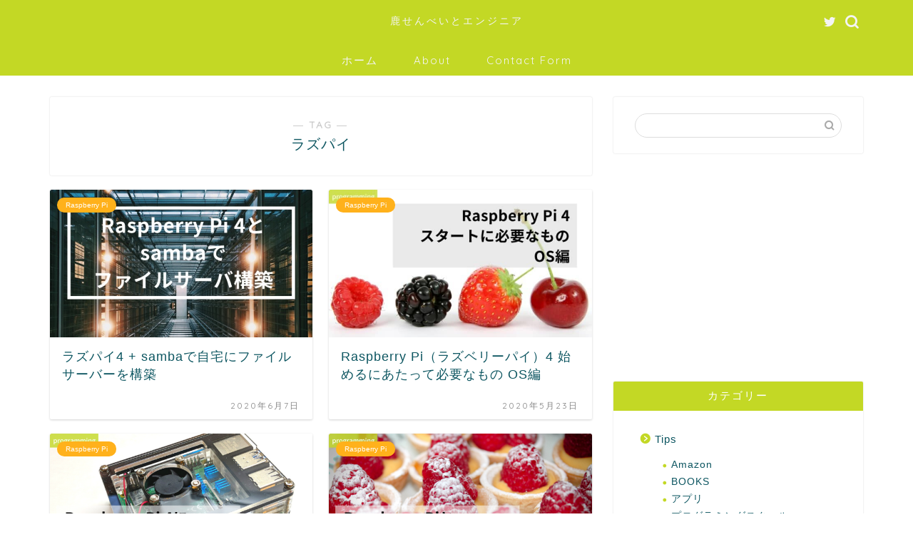

--- FILE ---
content_type: text/html; charset=utf-8
request_url: https://www.google.com/recaptcha/api2/aframe
body_size: 267
content:
<!DOCTYPE HTML><html><head><meta http-equiv="content-type" content="text/html; charset=UTF-8"></head><body><script nonce="gjD6wGLcgFqHlp6n_9Dtjw">/** Anti-fraud and anti-abuse applications only. See google.com/recaptcha */ try{var clients={'sodar':'https://pagead2.googlesyndication.com/pagead/sodar?'};window.addEventListener("message",function(a){try{if(a.source===window.parent){var b=JSON.parse(a.data);var c=clients[b['id']];if(c){var d=document.createElement('img');d.src=c+b['params']+'&rc='+(localStorage.getItem("rc::a")?sessionStorage.getItem("rc::b"):"");window.document.body.appendChild(d);sessionStorage.setItem("rc::e",parseInt(sessionStorage.getItem("rc::e")||0)+1);localStorage.setItem("rc::h",'1765100694403');}}}catch(b){}});window.parent.postMessage("_grecaptcha_ready", "*");}catch(b){}</script></body></html>